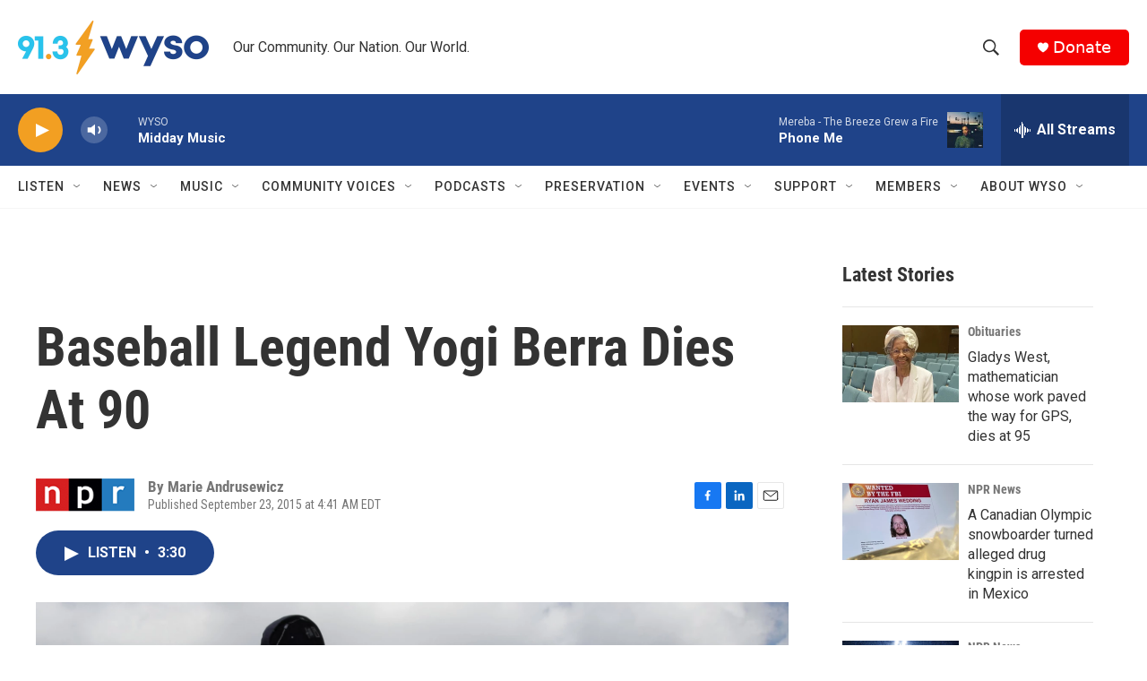

--- FILE ---
content_type: text/html; charset=utf-8
request_url: https://www.google.com/recaptcha/api2/aframe
body_size: 249
content:
<!DOCTYPE HTML><html><head><meta http-equiv="content-type" content="text/html; charset=UTF-8"></head><body><script nonce="djG8uhvSE6jMMEV52i_Ihw">/** Anti-fraud and anti-abuse applications only. See google.com/recaptcha */ try{var clients={'sodar':'https://pagead2.googlesyndication.com/pagead/sodar?'};window.addEventListener("message",function(a){try{if(a.source===window.parent){var b=JSON.parse(a.data);var c=clients[b['id']];if(c){var d=document.createElement('img');d.src=c+b['params']+'&rc='+(localStorage.getItem("rc::a")?sessionStorage.getItem("rc::b"):"");window.document.body.appendChild(d);sessionStorage.setItem("rc::e",parseInt(sessionStorage.getItem("rc::e")||0)+1);localStorage.setItem("rc::h",'1769194099621');}}}catch(b){}});window.parent.postMessage("_grecaptcha_ready", "*");}catch(b){}</script></body></html>